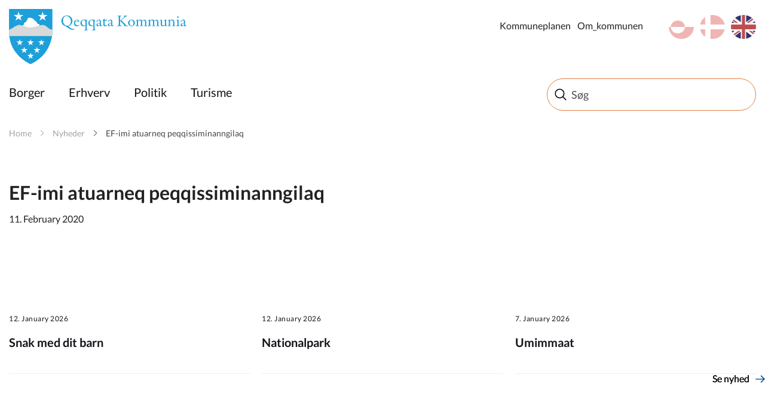

--- FILE ---
content_type: text/plain
request_url: https://www.google-analytics.com/j/collect?v=1&_v=j102&a=1191508239&t=pageview&_s=1&dl=https%3A%2F%2Fqeqqata.gl%2Fnyheder%2F2020%2F02%2Fef-imi-atuarneq-peqqissiminanngilaq%3Fsc_lang%3Den&ul=en-us%40posix&dt=EF-imi%20atuarneq%20peqqissiminanngilaq&sr=1280x720&vp=1280x720&_u=IEBAAEABAAAAACAAI~&jid=846720310&gjid=1460415044&cid=645996070.1768726459&tid=UA-68009429-1&_gid=1715409143.1768726459&_r=1&_slc=1&z=401218648
body_size: -448
content:
2,cG-YD25PT7JB0